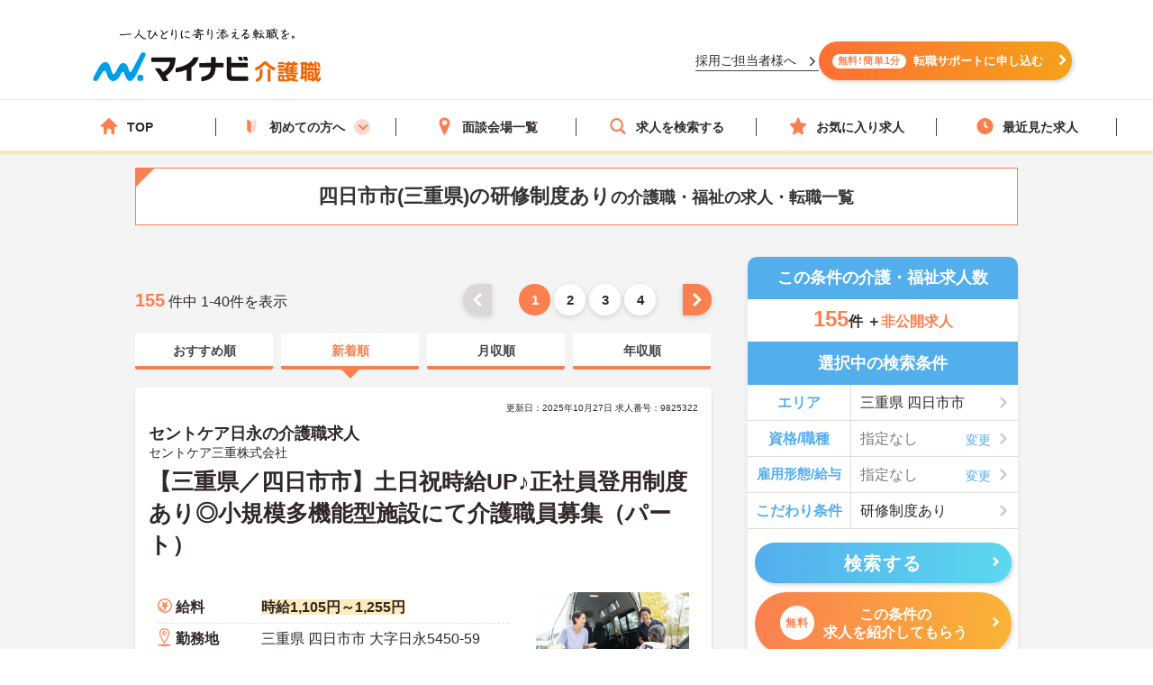

--- FILE ---
content_type: image/svg+xml
request_url: https://kaigoshoku.mynavi.jp/assets/images/findFrom/fastidiousness__gray.svg
body_size: 663
content:
<svg xmlns="http://www.w3.org/2000/svg" width="20" height="19" viewBox="0 0 20 19">
  <path id="icon" d="M9.167,1.251a1,1,0,0,1,1.665,0l2.612,3.924a1,1,0,0,0,.564.409L18.55,6.853a1,1,0,0,1,.515,1.585l-2.927,3.691a1,1,0,0,0-.216.663l.2,4.706a1,1,0,0,1-1.347.979l-4.423-1.642a1,1,0,0,0-.7,0L5.229,18.477A1,1,0,0,1,3.882,17.5l.2-4.706a1,1,0,0,0-.216-.663L.936,8.437A1,1,0,0,1,1.45,6.853L5.992,5.585a1,1,0,0,0,.564-.409Z" fill="#e9e9e9"/>
</svg>
